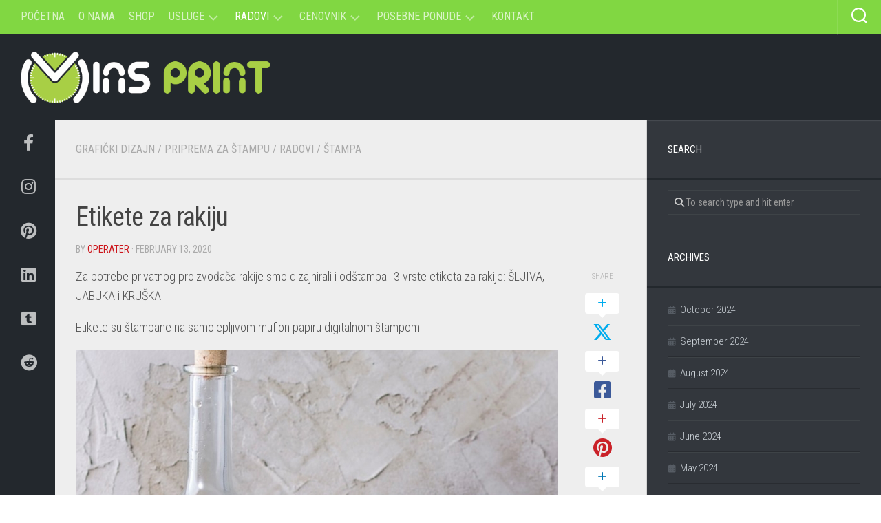

--- FILE ---
content_type: text/html; charset=UTF-8
request_url: https://brand-kutak.com/2020/02/13/etikete-za-rakiju/
body_size: 12598
content:
<!DOCTYPE html> 
<html class="no-js" lang="en-US">

<head>
	<!-- Google tag (gtag.js) -->
<script async src="https://www.googletagmanager.com/gtag/js?id=UA-151114156-1"></script>
<script>
  window.dataLayer = window.dataLayer || [];
  function gtag(){dataLayer.push(arguments);}
  gtag('js', new Date());

  gtag('config', 'UA-151114156-1');
</script>
	<meta charset="UTF-8">
	<meta name="viewport" content="width=device-width, initial-scale=1.0">
	<link rel="profile" href="https://gmpg.org/xfn/11">
		
	<title>Etikete za rakiju &#8211; MINS PRINT &#8211; kutak za brendiranje</title>
<meta name='robots' content='max-image-preview:large' />
	<style>img:is([sizes="auto" i], [sizes^="auto," i]) { contain-intrinsic-size: 3000px 1500px }</style>
	<script>document.documentElement.className = document.documentElement.className.replace("no-js","js");</script>
<script>window._wca = window._wca || [];</script>
<link rel='dns-prefetch' href='//stats.wp.com' />
<link rel='dns-prefetch' href='//fonts.googleapis.com' />
<link rel='dns-prefetch' href='//www.googletagmanager.com' />
<link rel='dns-prefetch' href='//pagead2.googlesyndication.com' />
<link rel="alternate" type="application/rss+xml" title="MINS PRINT - kutak za brendiranje &raquo; Feed" href="https://brand-kutak.com/feed/" />
<link rel="alternate" type="application/rss+xml" title="MINS PRINT - kutak za brendiranje &raquo; Comments Feed" href="https://brand-kutak.com/comments/feed/" />
<script type="text/javascript">
/* <![CDATA[ */
window._wpemojiSettings = {"baseUrl":"https:\/\/s.w.org\/images\/core\/emoji\/15.0.3\/72x72\/","ext":".png","svgUrl":"https:\/\/s.w.org\/images\/core\/emoji\/15.0.3\/svg\/","svgExt":".svg","source":{"concatemoji":"https:\/\/brand-kutak.com\/wp-includes\/js\/wp-emoji-release.min.js?ver=6.7.4"}};
/*! This file is auto-generated */
!function(i,n){var o,s,e;function c(e){try{var t={supportTests:e,timestamp:(new Date).valueOf()};sessionStorage.setItem(o,JSON.stringify(t))}catch(e){}}function p(e,t,n){e.clearRect(0,0,e.canvas.width,e.canvas.height),e.fillText(t,0,0);var t=new Uint32Array(e.getImageData(0,0,e.canvas.width,e.canvas.height).data),r=(e.clearRect(0,0,e.canvas.width,e.canvas.height),e.fillText(n,0,0),new Uint32Array(e.getImageData(0,0,e.canvas.width,e.canvas.height).data));return t.every(function(e,t){return e===r[t]})}function u(e,t,n){switch(t){case"flag":return n(e,"\ud83c\udff3\ufe0f\u200d\u26a7\ufe0f","\ud83c\udff3\ufe0f\u200b\u26a7\ufe0f")?!1:!n(e,"\ud83c\uddfa\ud83c\uddf3","\ud83c\uddfa\u200b\ud83c\uddf3")&&!n(e,"\ud83c\udff4\udb40\udc67\udb40\udc62\udb40\udc65\udb40\udc6e\udb40\udc67\udb40\udc7f","\ud83c\udff4\u200b\udb40\udc67\u200b\udb40\udc62\u200b\udb40\udc65\u200b\udb40\udc6e\u200b\udb40\udc67\u200b\udb40\udc7f");case"emoji":return!n(e,"\ud83d\udc26\u200d\u2b1b","\ud83d\udc26\u200b\u2b1b")}return!1}function f(e,t,n){var r="undefined"!=typeof WorkerGlobalScope&&self instanceof WorkerGlobalScope?new OffscreenCanvas(300,150):i.createElement("canvas"),a=r.getContext("2d",{willReadFrequently:!0}),o=(a.textBaseline="top",a.font="600 32px Arial",{});return e.forEach(function(e){o[e]=t(a,e,n)}),o}function t(e){var t=i.createElement("script");t.src=e,t.defer=!0,i.head.appendChild(t)}"undefined"!=typeof Promise&&(o="wpEmojiSettingsSupports",s=["flag","emoji"],n.supports={everything:!0,everythingExceptFlag:!0},e=new Promise(function(e){i.addEventListener("DOMContentLoaded",e,{once:!0})}),new Promise(function(t){var n=function(){try{var e=JSON.parse(sessionStorage.getItem(o));if("object"==typeof e&&"number"==typeof e.timestamp&&(new Date).valueOf()<e.timestamp+604800&&"object"==typeof e.supportTests)return e.supportTests}catch(e){}return null}();if(!n){if("undefined"!=typeof Worker&&"undefined"!=typeof OffscreenCanvas&&"undefined"!=typeof URL&&URL.createObjectURL&&"undefined"!=typeof Blob)try{var e="postMessage("+f.toString()+"("+[JSON.stringify(s),u.toString(),p.toString()].join(",")+"));",r=new Blob([e],{type:"text/javascript"}),a=new Worker(URL.createObjectURL(r),{name:"wpTestEmojiSupports"});return void(a.onmessage=function(e){c(n=e.data),a.terminate(),t(n)})}catch(e){}c(n=f(s,u,p))}t(n)}).then(function(e){for(var t in e)n.supports[t]=e[t],n.supports.everything=n.supports.everything&&n.supports[t],"flag"!==t&&(n.supports.everythingExceptFlag=n.supports.everythingExceptFlag&&n.supports[t]);n.supports.everythingExceptFlag=n.supports.everythingExceptFlag&&!n.supports.flag,n.DOMReady=!1,n.readyCallback=function(){n.DOMReady=!0}}).then(function(){return e}).then(function(){var e;n.supports.everything||(n.readyCallback(),(e=n.source||{}).concatemoji?t(e.concatemoji):e.wpemoji&&e.twemoji&&(t(e.twemoji),t(e.wpemoji)))}))}((window,document),window._wpemojiSettings);
/* ]]> */
</script>
<style id='wp-emoji-styles-inline-css' type='text/css'>

	img.wp-smiley, img.emoji {
		display: inline !important;
		border: none !important;
		box-shadow: none !important;
		height: 1em !important;
		width: 1em !important;
		margin: 0 0.07em !important;
		vertical-align: -0.1em !important;
		background: none !important;
		padding: 0 !important;
	}
</style>
<link rel='stylesheet' id='wp-block-library-css' href='https://brand-kutak.com/wp-includes/css/dist/block-library/style.min.css?ver=6.7.4' type='text/css' media='all' />
<link rel='stylesheet' id='wpda_form_gutenberg_css-css' href='https://brand-kutak.com/wp-content/plugins/contact-forms-builder/wpdevart-inc/gutenberg/style.css?ver=6.7.4' type='text/css' media='all' />
<link rel='stylesheet' id='mediaelement-css' href='https://brand-kutak.com/wp-includes/js/mediaelement/mediaelementplayer-legacy.min.css?ver=4.2.17' type='text/css' media='all' />
<link rel='stylesheet' id='wp-mediaelement-css' href='https://brand-kutak.com/wp-includes/js/mediaelement/wp-mediaelement.min.css?ver=6.7.4' type='text/css' media='all' />
<style id='jetpack-sharing-buttons-style-inline-css' type='text/css'>
.jetpack-sharing-buttons__services-list{display:flex;flex-direction:row;flex-wrap:wrap;gap:0;list-style-type:none;margin:5px;padding:0}.jetpack-sharing-buttons__services-list.has-small-icon-size{font-size:12px}.jetpack-sharing-buttons__services-list.has-normal-icon-size{font-size:16px}.jetpack-sharing-buttons__services-list.has-large-icon-size{font-size:24px}.jetpack-sharing-buttons__services-list.has-huge-icon-size{font-size:36px}@media print{.jetpack-sharing-buttons__services-list{display:none!important}}.editor-styles-wrapper .wp-block-jetpack-sharing-buttons{gap:0;padding-inline-start:0}ul.jetpack-sharing-buttons__services-list.has-background{padding:1.25em 2.375em}
</style>
<style id='classic-theme-styles-inline-css' type='text/css'>
/*! This file is auto-generated */
.wp-block-button__link{color:#fff;background-color:#32373c;border-radius:9999px;box-shadow:none;text-decoration:none;padding:calc(.667em + 2px) calc(1.333em + 2px);font-size:1.125em}.wp-block-file__button{background:#32373c;color:#fff;text-decoration:none}
</style>
<style id='global-styles-inline-css' type='text/css'>
:root{--wp--preset--aspect-ratio--square: 1;--wp--preset--aspect-ratio--4-3: 4/3;--wp--preset--aspect-ratio--3-4: 3/4;--wp--preset--aspect-ratio--3-2: 3/2;--wp--preset--aspect-ratio--2-3: 2/3;--wp--preset--aspect-ratio--16-9: 16/9;--wp--preset--aspect-ratio--9-16: 9/16;--wp--preset--color--black: #000000;--wp--preset--color--cyan-bluish-gray: #abb8c3;--wp--preset--color--white: #ffffff;--wp--preset--color--pale-pink: #f78da7;--wp--preset--color--vivid-red: #cf2e2e;--wp--preset--color--luminous-vivid-orange: #ff6900;--wp--preset--color--luminous-vivid-amber: #fcb900;--wp--preset--color--light-green-cyan: #7bdcb5;--wp--preset--color--vivid-green-cyan: #00d084;--wp--preset--color--pale-cyan-blue: #8ed1fc;--wp--preset--color--vivid-cyan-blue: #0693e3;--wp--preset--color--vivid-purple: #9b51e0;--wp--preset--gradient--vivid-cyan-blue-to-vivid-purple: linear-gradient(135deg,rgba(6,147,227,1) 0%,rgb(155,81,224) 100%);--wp--preset--gradient--light-green-cyan-to-vivid-green-cyan: linear-gradient(135deg,rgb(122,220,180) 0%,rgb(0,208,130) 100%);--wp--preset--gradient--luminous-vivid-amber-to-luminous-vivid-orange: linear-gradient(135deg,rgba(252,185,0,1) 0%,rgba(255,105,0,1) 100%);--wp--preset--gradient--luminous-vivid-orange-to-vivid-red: linear-gradient(135deg,rgba(255,105,0,1) 0%,rgb(207,46,46) 100%);--wp--preset--gradient--very-light-gray-to-cyan-bluish-gray: linear-gradient(135deg,rgb(238,238,238) 0%,rgb(169,184,195) 100%);--wp--preset--gradient--cool-to-warm-spectrum: linear-gradient(135deg,rgb(74,234,220) 0%,rgb(151,120,209) 20%,rgb(207,42,186) 40%,rgb(238,44,130) 60%,rgb(251,105,98) 80%,rgb(254,248,76) 100%);--wp--preset--gradient--blush-light-purple: linear-gradient(135deg,rgb(255,206,236) 0%,rgb(152,150,240) 100%);--wp--preset--gradient--blush-bordeaux: linear-gradient(135deg,rgb(254,205,165) 0%,rgb(254,45,45) 50%,rgb(107,0,62) 100%);--wp--preset--gradient--luminous-dusk: linear-gradient(135deg,rgb(255,203,112) 0%,rgb(199,81,192) 50%,rgb(65,88,208) 100%);--wp--preset--gradient--pale-ocean: linear-gradient(135deg,rgb(255,245,203) 0%,rgb(182,227,212) 50%,rgb(51,167,181) 100%);--wp--preset--gradient--electric-grass: linear-gradient(135deg,rgb(202,248,128) 0%,rgb(113,206,126) 100%);--wp--preset--gradient--midnight: linear-gradient(135deg,rgb(2,3,129) 0%,rgb(40,116,252) 100%);--wp--preset--font-size--small: 13px;--wp--preset--font-size--medium: 20px;--wp--preset--font-size--large: 36px;--wp--preset--font-size--x-large: 42px;--wp--preset--font-family--inter: "Inter", sans-serif;--wp--preset--font-family--cardo: Cardo;--wp--preset--spacing--20: 0.44rem;--wp--preset--spacing--30: 0.67rem;--wp--preset--spacing--40: 1rem;--wp--preset--spacing--50: 1.5rem;--wp--preset--spacing--60: 2.25rem;--wp--preset--spacing--70: 3.38rem;--wp--preset--spacing--80: 5.06rem;--wp--preset--shadow--natural: 6px 6px 9px rgba(0, 0, 0, 0.2);--wp--preset--shadow--deep: 12px 12px 50px rgba(0, 0, 0, 0.4);--wp--preset--shadow--sharp: 6px 6px 0px rgba(0, 0, 0, 0.2);--wp--preset--shadow--outlined: 6px 6px 0px -3px rgba(255, 255, 255, 1), 6px 6px rgba(0, 0, 0, 1);--wp--preset--shadow--crisp: 6px 6px 0px rgba(0, 0, 0, 1);}:where(.is-layout-flex){gap: 0.5em;}:where(.is-layout-grid){gap: 0.5em;}body .is-layout-flex{display: flex;}.is-layout-flex{flex-wrap: wrap;align-items: center;}.is-layout-flex > :is(*, div){margin: 0;}body .is-layout-grid{display: grid;}.is-layout-grid > :is(*, div){margin: 0;}:where(.wp-block-columns.is-layout-flex){gap: 2em;}:where(.wp-block-columns.is-layout-grid){gap: 2em;}:where(.wp-block-post-template.is-layout-flex){gap: 1.25em;}:where(.wp-block-post-template.is-layout-grid){gap: 1.25em;}.has-black-color{color: var(--wp--preset--color--black) !important;}.has-cyan-bluish-gray-color{color: var(--wp--preset--color--cyan-bluish-gray) !important;}.has-white-color{color: var(--wp--preset--color--white) !important;}.has-pale-pink-color{color: var(--wp--preset--color--pale-pink) !important;}.has-vivid-red-color{color: var(--wp--preset--color--vivid-red) !important;}.has-luminous-vivid-orange-color{color: var(--wp--preset--color--luminous-vivid-orange) !important;}.has-luminous-vivid-amber-color{color: var(--wp--preset--color--luminous-vivid-amber) !important;}.has-light-green-cyan-color{color: var(--wp--preset--color--light-green-cyan) !important;}.has-vivid-green-cyan-color{color: var(--wp--preset--color--vivid-green-cyan) !important;}.has-pale-cyan-blue-color{color: var(--wp--preset--color--pale-cyan-blue) !important;}.has-vivid-cyan-blue-color{color: var(--wp--preset--color--vivid-cyan-blue) !important;}.has-vivid-purple-color{color: var(--wp--preset--color--vivid-purple) !important;}.has-black-background-color{background-color: var(--wp--preset--color--black) !important;}.has-cyan-bluish-gray-background-color{background-color: var(--wp--preset--color--cyan-bluish-gray) !important;}.has-white-background-color{background-color: var(--wp--preset--color--white) !important;}.has-pale-pink-background-color{background-color: var(--wp--preset--color--pale-pink) !important;}.has-vivid-red-background-color{background-color: var(--wp--preset--color--vivid-red) !important;}.has-luminous-vivid-orange-background-color{background-color: var(--wp--preset--color--luminous-vivid-orange) !important;}.has-luminous-vivid-amber-background-color{background-color: var(--wp--preset--color--luminous-vivid-amber) !important;}.has-light-green-cyan-background-color{background-color: var(--wp--preset--color--light-green-cyan) !important;}.has-vivid-green-cyan-background-color{background-color: var(--wp--preset--color--vivid-green-cyan) !important;}.has-pale-cyan-blue-background-color{background-color: var(--wp--preset--color--pale-cyan-blue) !important;}.has-vivid-cyan-blue-background-color{background-color: var(--wp--preset--color--vivid-cyan-blue) !important;}.has-vivid-purple-background-color{background-color: var(--wp--preset--color--vivid-purple) !important;}.has-black-border-color{border-color: var(--wp--preset--color--black) !important;}.has-cyan-bluish-gray-border-color{border-color: var(--wp--preset--color--cyan-bluish-gray) !important;}.has-white-border-color{border-color: var(--wp--preset--color--white) !important;}.has-pale-pink-border-color{border-color: var(--wp--preset--color--pale-pink) !important;}.has-vivid-red-border-color{border-color: var(--wp--preset--color--vivid-red) !important;}.has-luminous-vivid-orange-border-color{border-color: var(--wp--preset--color--luminous-vivid-orange) !important;}.has-luminous-vivid-amber-border-color{border-color: var(--wp--preset--color--luminous-vivid-amber) !important;}.has-light-green-cyan-border-color{border-color: var(--wp--preset--color--light-green-cyan) !important;}.has-vivid-green-cyan-border-color{border-color: var(--wp--preset--color--vivid-green-cyan) !important;}.has-pale-cyan-blue-border-color{border-color: var(--wp--preset--color--pale-cyan-blue) !important;}.has-vivid-cyan-blue-border-color{border-color: var(--wp--preset--color--vivid-cyan-blue) !important;}.has-vivid-purple-border-color{border-color: var(--wp--preset--color--vivid-purple) !important;}.has-vivid-cyan-blue-to-vivid-purple-gradient-background{background: var(--wp--preset--gradient--vivid-cyan-blue-to-vivid-purple) !important;}.has-light-green-cyan-to-vivid-green-cyan-gradient-background{background: var(--wp--preset--gradient--light-green-cyan-to-vivid-green-cyan) !important;}.has-luminous-vivid-amber-to-luminous-vivid-orange-gradient-background{background: var(--wp--preset--gradient--luminous-vivid-amber-to-luminous-vivid-orange) !important;}.has-luminous-vivid-orange-to-vivid-red-gradient-background{background: var(--wp--preset--gradient--luminous-vivid-orange-to-vivid-red) !important;}.has-very-light-gray-to-cyan-bluish-gray-gradient-background{background: var(--wp--preset--gradient--very-light-gray-to-cyan-bluish-gray) !important;}.has-cool-to-warm-spectrum-gradient-background{background: var(--wp--preset--gradient--cool-to-warm-spectrum) !important;}.has-blush-light-purple-gradient-background{background: var(--wp--preset--gradient--blush-light-purple) !important;}.has-blush-bordeaux-gradient-background{background: var(--wp--preset--gradient--blush-bordeaux) !important;}.has-luminous-dusk-gradient-background{background: var(--wp--preset--gradient--luminous-dusk) !important;}.has-pale-ocean-gradient-background{background: var(--wp--preset--gradient--pale-ocean) !important;}.has-electric-grass-gradient-background{background: var(--wp--preset--gradient--electric-grass) !important;}.has-midnight-gradient-background{background: var(--wp--preset--gradient--midnight) !important;}.has-small-font-size{font-size: var(--wp--preset--font-size--small) !important;}.has-medium-font-size{font-size: var(--wp--preset--font-size--medium) !important;}.has-large-font-size{font-size: var(--wp--preset--font-size--large) !important;}.has-x-large-font-size{font-size: var(--wp--preset--font-size--x-large) !important;}
:where(.wp-block-post-template.is-layout-flex){gap: 1.25em;}:where(.wp-block-post-template.is-layout-grid){gap: 1.25em;}
:where(.wp-block-columns.is-layout-flex){gap: 2em;}:where(.wp-block-columns.is-layout-grid){gap: 2em;}
:root :where(.wp-block-pullquote){font-size: 1.5em;line-height: 1.6;}
</style>
<link rel='stylesheet' id='twenty20-css' href='https://brand-kutak.com/wp-content/plugins/twenty20/assets/css/twenty20.css?ver=1.7.5' type='text/css' media='all' />
<link rel='stylesheet' id='woocommerce-layout-css' href='https://brand-kutak.com/wp-content/plugins/woocommerce/assets/css/woocommerce-layout.css?ver=9.5.3' type='text/css' media='all' />
<style id='woocommerce-layout-inline-css' type='text/css'>

	.infinite-scroll .woocommerce-pagination {
		display: none;
	}
</style>
<link rel='stylesheet' id='woocommerce-smallscreen-css' href='https://brand-kutak.com/wp-content/plugins/woocommerce/assets/css/woocommerce-smallscreen.css?ver=9.5.3' type='text/css' media='only screen and (max-width: 768px)' />
<link rel='stylesheet' id='woocommerce-general-css' href='https://brand-kutak.com/wp-content/plugins/woocommerce/assets/css/woocommerce.css?ver=9.5.3' type='text/css' media='all' />
<style id='woocommerce-inline-inline-css' type='text/css'>
.woocommerce form .form-row .required { visibility: visible; }
</style>
<link rel='stylesheet' id='typecore-style-css' href='https://brand-kutak.com/wp-content/themes/typecore/style.css?ver=6.7.4' type='text/css' media='all' />
<style id='typecore-style-inline-css' type='text/css'>
body { font-family: "Roboto Condensed", Arial, sans-serif; }

::selection { background-color: #cc161c; }
::-moz-selection { background-color: #cc161c; }

a,
.themeform label .required,
#flexslider-featured .flex-direction-nav .flex-next:hover,
#flexslider-featured .flex-direction-nav .flex-prev:hover,
.post-hover:hover .post-title a,
.post-title a:hover,
.post-nav li a:hover i,
.post-nav li a:hover span,
.sidebar .post-nav li a:hover i,
.sidebar .post-nav li a:hover span,
.content .post-nav li a:hover i,
.content .post-nav li a:hover span,
.widget_rss ul li a,
.widget_calendar a,
.alx-tab .tab-item-category a,
.alx-posts .post-item-category a,
.alx-tab li:hover .tab-item-title a,
.alx-tab li:hover .tab-item-comment a,
.alx-posts li:hover .post-item-title a,
.dark .widget a:hover,
.dark .widget_rss ul li a,
.dark .widget_calendar a,
.dark .alx-tab .tab-item-category a,
.dark .alx-posts .post-item-category a,
.dark .alx-tab li:hover .tab-item-title a,
.dark .alx-tab li:hover .tab-item-comment a,
.dark .alx-posts li:hover .post-item-title a,
.comment-tabs li.active a,
.comment-awaiting-moderation,
.child-menu a:hover,
.child-menu .current_page_item > a,
.wp-pagenavi a { color: #cc161c; }

.themeform input[type="button"],
.themeform input[type="reset"],
.themeform input[type="submit"],
.themeform button[type="button"],
.themeform button[type="reset"],
.themeform button[type="submit"],
.s1 .sidebar-top,
.s1 .sidebar-toggle,
.s2 .sidebar-top,
.s2 .sidebar-toggle,
#flexslider-featured .flex-control-nav li a.flex-active,
.post-tags a:hover,
.author-bio .bio-avatar:after,
.jp-play-bar, 
.jp-volume-bar-value,
.widget_calendar caption,
.dark .widget_calendar caption,
.commentlist li.bypostauthor > .comment-body:after,
.commentlist li.comment-author-admin > .comment-body:after { background-color: #cc161c; }

.s3 .social-links li a:hover,
.post-format .format-container,
.dark .alx-tabs-nav li.active a { border-color: #cc161c; }

.alx-tabs-nav li.active a,
.comment-tabs li.active a,
.wp-pagenavi a:hover,
.wp-pagenavi a:active,
.wp-pagenavi span.current { border-bottom-color: #cc161c!important; }

.s1 .alx-tabs-nav li.active a { border-top-color: #cc161c!important; }
				

#wrap-nav-topbar .search-expand,
#wrap-nav-topbar { background-color: #81d742; }
#wrap-nav-topbar .nav-menu:not(.mobile) .menu ul { background: #81d742; }
#wrap-nav-topbar .nav-menu:not(.mobile) .menu ul:after { border-bottom-color: #81d742; }
#wrap-nav-topbar .nav-menu:not(.mobile) .menu ul ul:after { border-right-color: #81d742;	}		
				
#footer-bottom { background-color: #81d742; }
.site-title a img { max-height: 75px; }
.site-title a, .site-description { color: #blank; }

</style>
<link rel='stylesheet' id='typecore-responsive-css' href='https://brand-kutak.com/wp-content/themes/typecore/responsive.css?ver=6.7.4' type='text/css' media='all' />
<link rel='stylesheet' id='typecore-font-awesome-css' href='https://brand-kutak.com/wp-content/themes/typecore/fonts/all.min.css?ver=6.7.4' type='text/css' media='all' />
<link rel='stylesheet' id='roboto-condensed-css' href='//fonts.googleapis.com/css?family=Roboto+Condensed%3A400%2C300italic%2C300%2C400italic%2C700&#038;subset=latin%2Clatin-ext&#038;ver=6.7.4' type='text/css' media='all' />
<script type="text/javascript" src="https://brand-kutak.com/wp-includes/js/jquery/jquery.min.js?ver=3.7.1" id="jquery-core-js"></script>
<script type="text/javascript" src="https://brand-kutak.com/wp-includes/js/jquery/jquery-migrate.min.js?ver=3.4.1" id="jquery-migrate-js"></script>
<script type="text/javascript" src="https://brand-kutak.com/wp-content/plugins/woocommerce/assets/js/jquery-blockui/jquery.blockUI.min.js?ver=2.7.0-wc.9.5.3" id="jquery-blockui-js" defer="defer" data-wp-strategy="defer"></script>
<script type="text/javascript" id="wc-add-to-cart-js-extra">
/* <![CDATA[ */
var wc_add_to_cart_params = {"ajax_url":"\/wp-admin\/admin-ajax.php","wc_ajax_url":"\/?wc-ajax=%%endpoint%%","i18n_view_cart":"View cart","cart_url":"https:\/\/brand-kutak.com\/cart\/","is_cart":"","cart_redirect_after_add":"no"};
/* ]]> */
</script>
<script type="text/javascript" src="https://brand-kutak.com/wp-content/plugins/woocommerce/assets/js/frontend/add-to-cart.min.js?ver=9.5.3" id="wc-add-to-cart-js" defer="defer" data-wp-strategy="defer"></script>
<script type="text/javascript" src="https://brand-kutak.com/wp-content/plugins/woocommerce/assets/js/js-cookie/js.cookie.min.js?ver=2.1.4-wc.9.5.3" id="js-cookie-js" defer="defer" data-wp-strategy="defer"></script>
<script type="text/javascript" id="woocommerce-js-extra">
/* <![CDATA[ */
var woocommerce_params = {"ajax_url":"\/wp-admin\/admin-ajax.php","wc_ajax_url":"\/?wc-ajax=%%endpoint%%"};
/* ]]> */
</script>
<script type="text/javascript" src="https://brand-kutak.com/wp-content/plugins/woocommerce/assets/js/frontend/woocommerce.min.js?ver=9.5.3" id="woocommerce-js" defer="defer" data-wp-strategy="defer"></script>
<script type="text/javascript" src="https://brand-kutak.com/wp-content/themes/typecore/js/jquery.flexslider.min.js?ver=6.7.4" id="typecore-flexslider-js"></script>
<script type="text/javascript" src="https://stats.wp.com/s-202605.js" id="woocommerce-analytics-js" defer="defer" data-wp-strategy="defer"></script>
<link rel="https://api.w.org/" href="https://brand-kutak.com/wp-json/" /><link rel="alternate" title="JSON" type="application/json" href="https://brand-kutak.com/wp-json/wp/v2/posts/556" /><link rel="EditURI" type="application/rsd+xml" title="RSD" href="https://brand-kutak.com/xmlrpc.php?rsd" />
<meta name="generator" content="WordPress 6.7.4" />
<meta name="generator" content="WooCommerce 9.5.3" />
<link rel="canonical" href="https://brand-kutak.com/2020/02/13/etikete-za-rakiju/" />
<link rel='shortlink' href='https://brand-kutak.com/?p=556' />
<link rel="alternate" title="oEmbed (JSON)" type="application/json+oembed" href="https://brand-kutak.com/wp-json/oembed/1.0/embed?url=https%3A%2F%2Fbrand-kutak.com%2F2020%2F02%2F13%2Fetikete-za-rakiju%2F" />
<link rel="alternate" title="oEmbed (XML)" type="text/xml+oembed" href="https://brand-kutak.com/wp-json/oembed/1.0/embed?url=https%3A%2F%2Fbrand-kutak.com%2F2020%2F02%2F13%2Fetikete-za-rakiju%2F&#038;format=xml" />
<meta name="generator" content="Site Kit by Google 1.144.0" />	<style>img#wpstats{display:none}</style>
		<meta name="pinterest-rich-pin" content="false" />	<noscript><style>.woocommerce-product-gallery{ opacity: 1 !important; }</style></noscript>
	
<!-- Google AdSense meta tags added by Site Kit -->
<meta name="google-adsense-platform-account" content="ca-host-pub-2644536267352236">
<meta name="google-adsense-platform-domain" content="sitekit.withgoogle.com">
<!-- End Google AdSense meta tags added by Site Kit -->

<!-- Google AdSense snippet added by Site Kit -->
<script type="text/javascript" async="async" src="https://pagead2.googlesyndication.com/pagead/js/adsbygoogle.js?client=ca-pub-8708320484913376&amp;host=ca-host-pub-2644536267352236" crossorigin="anonymous"></script>

<!-- End Google AdSense snippet added by Site Kit -->
<style class='wp-fonts-local' type='text/css'>
@font-face{font-family:Inter;font-style:normal;font-weight:300 900;font-display:fallback;src:url('https://brand-kutak.com/wp-content/plugins/woocommerce/assets/fonts/Inter-VariableFont_slnt,wght.woff2') format('woff2');font-stretch:normal;}
@font-face{font-family:Cardo;font-style:normal;font-weight:400;font-display:fallback;src:url('https://brand-kutak.com/wp-content/plugins/woocommerce/assets/fonts/cardo_normal_400.woff2') format('woff2');}
</style>
<style type="text/css">.wpgs-for .slick-arrow::before,.wpgs-nav .slick-prev::before, .wpgs-nav .slick-next::before{color:#000;}.fancybox-bg{background-color:rgba(10,0,0,0.75);}.fancybox-caption,.fancybox-infobar{color:#fff;}.wpgs-nav .slick-slide{border-color:transparent}.wpgs-nav .slick-current{border-color:#000}.wpgs-video-wrapper{min-height:500px;}</style><link rel="icon" href="https://brand-kutak.com/wp-content/uploads/2021/08/MINS-PRINT-icon-150x150.png" sizes="32x32" />
<link rel="icon" href="https://brand-kutak.com/wp-content/uploads/2021/08/MINS-PRINT-icon-320x320.png" sizes="192x192" />
<link rel="apple-touch-icon" href="https://brand-kutak.com/wp-content/uploads/2021/08/MINS-PRINT-icon-320x320.png" />
<meta name="msapplication-TileImage" content="https://brand-kutak.com/wp-content/uploads/2021/08/MINS-PRINT-icon-320x320.png" />
<style id="kirki-inline-styles"></style></head>

<body class="post-template-default single single-post postid-556 single-format-standard wp-custom-logo theme-typecore woocommerce-no-js col-2cl full-width center topbar-enabled mobile-menu">


<a class="skip-link screen-reader-text" href="#page">Skip to content</a>

<div id="wrapper">

	<header id="header" class="group">
		
					<div id="wrap-nav-mobile" class="wrap-nav">
						<nav id="nav-mobile-nav" class="main-navigation nav-menu">
			<button class="menu-toggle" aria-controls="primary-menu" aria-expanded="false">
				<span class="screen-reader-text">Expand Menu</span><div class="menu-toggle-icon"><span></span><span></span><span></span></div>			</button>
			<div class="menu-glavni-meni-container"><ul id="nav-mobile" class="menu"><li id="menu-item-1524" class="menu-item menu-item-type-custom menu-item-object-custom menu-item-home menu-item-1524"><span class="menu-item-wrapper"><a href="https://brand-kutak.com/">Početna</a></span></li>
<li id="menu-item-16" class="menu-item menu-item-type-post_type menu-item-object-page menu-item-16"><span class="menu-item-wrapper"><a href="https://brand-kutak.com/o-nama/">O nama</a></span></li>
<li id="menu-item-2141" class="menu-item menu-item-type-post_type menu-item-object-page menu-item-2141"><span class="menu-item-wrapper"><a href="https://brand-kutak.com/shop/">Shop</a></span></li>
<li id="menu-item-74" class="menu-item menu-item-type-post_type menu-item-object-page menu-item-has-children menu-item-74"><span class="menu-item-wrapper has-arrow"><a href="https://brand-kutak.com/usluge/">Usluge</a><button onClick="alxMediaMenu.toggleItem(this)"><span class="screen-reader-text">Toggle Child Menu</span><svg class="svg-icon" aria-hidden="true" role="img" focusable="false" xmlns="http://www.w3.org/2000/svg" width="14" height="8" viewBox="0 0 20 12"><polygon fill="" fill-rule="evenodd" points="1319.899 365.778 1327.678 358 1329.799 360.121 1319.899 370.021 1310 360.121 1312.121 358" transform="translate(-1310 -358)"></polygon></svg></button></span>
<ul class="sub-menu">
	<li id="menu-item-131" class="menu-item menu-item-type-post_type menu-item-object-page menu-item-131"><span class="menu-item-wrapper"><a href="https://brand-kutak.com/graficki-dizajn/">Grafički dizajn</a></span></li>
	<li id="menu-item-218" class="menu-item menu-item-type-post_type menu-item-object-page menu-item-218"><span class="menu-item-wrapper"><a href="https://brand-kutak.com/priprema-za-stampu/">Priprema za štampu</a></span></li>
	<li id="menu-item-237" class="menu-item menu-item-type-post_type menu-item-object-page menu-item-237"><span class="menu-item-wrapper"><a href="https://brand-kutak.com/stampa/">Štampa</a></span></li>
	<li id="menu-item-246" class="menu-item menu-item-type-post_type menu-item-object-page menu-item-246"><span class="menu-item-wrapper"><a href="https://brand-kutak.com/web-dizajn/">Web dizajn</a></span></li>
	<li id="menu-item-261" class="menu-item menu-item-type-post_type menu-item-object-page menu-item-261"><span class="menu-item-wrapper"><a href="https://brand-kutak.com/brendiranje/">Brendiranje</a></span></li>
	<li id="menu-item-354" class="menu-item menu-item-type-post_type menu-item-object-page menu-item-354"><span class="menu-item-wrapper"><a href="https://brand-kutak.com/montaza-i-dorada/">Montaža i dorada</a></span></li>
</ul>
</li>
<li id="menu-item-62" class="menu-item menu-item-type-taxonomy menu-item-object-category current-post-ancestor current-menu-parent current-post-parent menu-item-has-children menu-item-62"><span class="menu-item-wrapper has-arrow"><a href="https://brand-kutak.com/category/radovi/"><span class="screen-reader-text">Current Page Parent </span>Radovi</a><button onClick="alxMediaMenu.toggleItem(this)"><span class="screen-reader-text">Toggle Child Menu</span><svg class="svg-icon" aria-hidden="true" role="img" focusable="false" xmlns="http://www.w3.org/2000/svg" width="14" height="8" viewBox="0 0 20 12"><polygon fill="" fill-rule="evenodd" points="1319.899 365.778 1327.678 358 1329.799 360.121 1319.899 370.021 1310 360.121 1312.121 358" transform="translate(-1310 -358)"></polygon></svg></button></span>
<ul class="sub-menu">
	<li id="menu-item-64" class="menu-item menu-item-type-taxonomy menu-item-object-category current-post-ancestor current-menu-parent current-post-parent menu-item-64"><span class="menu-item-wrapper"><a href="https://brand-kutak.com/category/radovi/graficki-dizajn/"><span class="screen-reader-text">Current Page Parent </span>Grafički dizajn</a></span></li>
	<li id="menu-item-68" class="menu-item menu-item-type-taxonomy menu-item-object-category menu-item-68"><span class="menu-item-wrapper"><a href="https://brand-kutak.com/category/radovi/web-dizajn/">Web dizajn</a></span></li>
	<li id="menu-item-66" class="menu-item menu-item-type-taxonomy menu-item-object-category current-post-ancestor current-menu-parent current-post-parent menu-item-66"><span class="menu-item-wrapper"><a href="https://brand-kutak.com/category/radovi/priprema-za-stampu/"><span class="screen-reader-text">Current Page Parent </span>Priprema za štampu</a></span></li>
	<li id="menu-item-67" class="menu-item menu-item-type-taxonomy menu-item-object-category current-post-ancestor current-menu-parent current-post-parent menu-item-67"><span class="menu-item-wrapper"><a href="https://brand-kutak.com/category/radovi/stampa/"><span class="screen-reader-text">Current Page Parent </span>Štampa</a></span></li>
	<li id="menu-item-63" class="menu-item menu-item-type-taxonomy menu-item-object-category menu-item-63"><span class="menu-item-wrapper"><a href="https://brand-kutak.com/category/radovi/brendiranje/">Brendiranje</a></span></li>
	<li id="menu-item-65" class="menu-item menu-item-type-taxonomy menu-item-object-category menu-item-65"><span class="menu-item-wrapper"><a href="https://brand-kutak.com/category/radovi/montaza-i-dorada/">Montaža i dorada</a></span></li>
</ul>
</li>
<li id="menu-item-373" class="menu-item menu-item-type-post_type menu-item-object-page menu-item-has-children menu-item-373"><span class="menu-item-wrapper has-arrow"><a href="https://brand-kutak.com/cenovnik/">Cenovnik</a><button onClick="alxMediaMenu.toggleItem(this)"><span class="screen-reader-text">Toggle Child Menu</span><svg class="svg-icon" aria-hidden="true" role="img" focusable="false" xmlns="http://www.w3.org/2000/svg" width="14" height="8" viewBox="0 0 20 12"><polygon fill="" fill-rule="evenodd" points="1319.899 365.778 1327.678 358 1329.799 360.121 1319.899 370.021 1310 360.121 1312.121 358" transform="translate(-1310 -358)"></polygon></svg></button></span>
<ul class="sub-menu">
	<li id="menu-item-385" class="menu-item menu-item-type-post_type menu-item-object-page menu-item-385"><span class="menu-item-wrapper"><a href="https://brand-kutak.com/cenovnik-grafickog-dizajna-i-pripreme-za-stampu/">Grafički dizajn i priprema</a></span></li>
	<li id="menu-item-415" class="menu-item menu-item-type-post_type menu-item-object-page menu-item-415"><span class="menu-item-wrapper"><a href="https://brand-kutak.com/?page_id=414">Cenovnik štampe</a></span></li>
	<li id="menu-item-488" class="menu-item menu-item-type-post_type menu-item-object-page menu-item-488"><span class="menu-item-wrapper"><a href="https://brand-kutak.com/cenovnik-web-dizajn/">Cenovnik web dizajn</a></span></li>
	<li id="menu-item-531" class="menu-item menu-item-type-post_type menu-item-object-page menu-item-531"><span class="menu-item-wrapper"><a href="https://brand-kutak.com/cenovnik-montaze-i-dorade/">Cenovnik montaže i dorade</a></span></li>
</ul>
</li>
<li id="menu-item-232" class="menu-item menu-item-type-taxonomy menu-item-object-category menu-item-has-children menu-item-232"><span class="menu-item-wrapper has-arrow"><a href="https://brand-kutak.com/category/posebne-ponude/">Posebne ponude</a><button onClick="alxMediaMenu.toggleItem(this)"><span class="screen-reader-text">Toggle Child Menu</span><svg class="svg-icon" aria-hidden="true" role="img" focusable="false" xmlns="http://www.w3.org/2000/svg" width="14" height="8" viewBox="0 0 20 12"><polygon fill="" fill-rule="evenodd" points="1319.899 365.778 1327.678 358 1329.799 360.121 1319.899 370.021 1310 360.121 1312.121 358" transform="translate(-1310 -358)"></polygon></svg></button></span>
<ul class="sub-menu">
	<li id="menu-item-833" class="menu-item menu-item-type-post_type menu-item-object-post menu-item-833"><span class="menu-item-wrapper"><a href="https://brand-kutak.com/2021/09/09/brendiranje-vozila/">Brendiranje vozila</a></span></li>
	<li id="menu-item-832" class="menu-item menu-item-type-post_type menu-item-object-post menu-item-832"><span class="menu-item-wrapper"><a href="https://brand-kutak.com/2020/09/03/brendiranje-lokala-i-poslovnih-objekata/">Brendiranje lokala i poslovnih objekata</a></span></li>
	<li id="menu-item-831" class="menu-item menu-item-type-post_type menu-item-object-post menu-item-has-children menu-item-831"><span class="menu-item-wrapper has-arrow"><a href="https://brand-kutak.com/2020/09/03/tapete/">Tapete</a><button onClick="alxMediaMenu.toggleItem(this)"><span class="screen-reader-text">Toggle Child Menu</span><svg class="svg-icon" aria-hidden="true" role="img" focusable="false" xmlns="http://www.w3.org/2000/svg" width="14" height="8" viewBox="0 0 20 12"><polygon fill="" fill-rule="evenodd" points="1319.899 365.778 1327.678 358 1329.799 360.121 1319.899 370.021 1310 360.121 1312.121 358" transform="translate(-1310 -358)"></polygon></svg></button></span>
	<ul class="sub-menu">
		<li id="menu-item-837" class="menu-item menu-item-type-post_type menu-item-object-page menu-item-837"><span class="menu-item-wrapper"><a href="https://brand-kutak.com/klasicne-tapete/">Klasične tapete</a></span></li>
		<li id="menu-item-835" class="menu-item menu-item-type-post_type menu-item-object-page menu-item-835"><span class="menu-item-wrapper"><a href="https://brand-kutak.com/3d-tapete/">3D tapete</a></span></li>
		<li id="menu-item-887" class="menu-item menu-item-type-post_type menu-item-object-page menu-item-887"><span class="menu-item-wrapper"><a href="https://brand-kutak.com/priroda/">Priroda</a></span></li>
		<li id="menu-item-997" class="menu-item menu-item-type-post_type menu-item-object-page menu-item-997"><span class="menu-item-wrapper"><a href="https://brand-kutak.com/geometrijski-motivi/">Geometrijski motivi</a></span></li>
		<li id="menu-item-836" class="menu-item menu-item-type-post_type menu-item-object-page menu-item-has-children menu-item-836"><span class="menu-item-wrapper has-arrow"><a href="https://brand-kutak.com/super-heroji/">Super heroji</a><button onClick="alxMediaMenu.toggleItem(this)"><span class="screen-reader-text">Toggle Child Menu</span><svg class="svg-icon" aria-hidden="true" role="img" focusable="false" xmlns="http://www.w3.org/2000/svg" width="14" height="8" viewBox="0 0 20 12"><polygon fill="" fill-rule="evenodd" points="1319.899 365.778 1327.678 358 1329.799 360.121 1319.899 370.021 1310 360.121 1312.121 358" transform="translate(-1310 -358)"></polygon></svg></button></span>
		<ul class="sub-menu">
			<li id="menu-item-859" class="menu-item menu-item-type-post_type menu-item-object-page menu-item-859"><span class="menu-item-wrapper"><a href="https://brand-kutak.com/marvel/">Marvel</a></span></li>
			<li id="menu-item-858" class="menu-item menu-item-type-post_type menu-item-object-page menu-item-858"><span class="menu-item-wrapper"><a href="https://brand-kutak.com/dc/">DC</a></span></li>
		</ul>
</li>
		<li id="menu-item-955" class="menu-item menu-item-type-post_type menu-item-object-page menu-item-has-children menu-item-955"><span class="menu-item-wrapper has-arrow"><a href="https://brand-kutak.com/filmovi/">Filmovi</a><button onClick="alxMediaMenu.toggleItem(this)"><span class="screen-reader-text">Toggle Child Menu</span><svg class="svg-icon" aria-hidden="true" role="img" focusable="false" xmlns="http://www.w3.org/2000/svg" width="14" height="8" viewBox="0 0 20 12"><polygon fill="" fill-rule="evenodd" points="1319.899 365.778 1327.678 358 1329.799 360.121 1319.899 370.021 1310 360.121 1312.121 358" transform="translate(-1310 -358)"></polygon></svg></button></span>
		<ul class="sub-menu">
			<li id="menu-item-957" class="menu-item menu-item-type-post_type menu-item-object-page menu-item-957"><span class="menu-item-wrapper"><a href="https://brand-kutak.com/star-wars/">STAR WARS</a></span></li>
			<li id="menu-item-958" class="menu-item menu-item-type-post_type menu-item-object-page menu-item-958"><span class="menu-item-wrapper"><a href="https://brand-kutak.com/harry-potter/">Harry Potter</a></span></li>
		</ul>
</li>
	</ul>
</li>
</ul>
</li>
<li id="menu-item-838" class="menu-item menu-item-type-post_type menu-item-object-page menu-item-838"><span class="menu-item-wrapper"><a href="https://brand-kutak.com/kontakt/">Kontakt</a></span></li>
</ul></div>		</nav>
						
									<div class="container">
						<div class="container-inner">		
							<button class="toggle-search">
								<svg class="svg-icon" id="svg-search" aria-hidden="true" role="img" focusable="false" xmlns="http://www.w3.org/2000/svg" width="23" height="23" viewBox="0 0 23 23"><path d="M38.710696,48.0601792 L43,52.3494831 L41.3494831,54 L37.0601792,49.710696 C35.2632422,51.1481185 32.9839107,52.0076499 30.5038249,52.0076499 C24.7027226,52.0076499 20,47.3049272 20,41.5038249 C20,35.7027226 24.7027226,31 30.5038249,31 C36.3049272,31 41.0076499,35.7027226 41.0076499,41.5038249 C41.0076499,43.9839107 40.1481185,46.2632422 38.710696,48.0601792 Z M36.3875844,47.1716785 C37.8030221,45.7026647 38.6734666,43.7048964 38.6734666,41.5038249 C38.6734666,36.9918565 35.0157934,33.3341833 30.5038249,33.3341833 C25.9918565,33.3341833 22.3341833,36.9918565 22.3341833,41.5038249 C22.3341833,46.0157934 25.9918565,49.6734666 30.5038249,49.6734666 C32.7048964,49.6734666 34.7026647,48.8030221 36.1716785,47.3875844 C36.2023931,47.347638 36.2360451,47.3092237 36.2726343,47.2726343 C36.3092237,47.2360451 36.347638,47.2023931 36.3875844,47.1716785 Z" transform="translate(-20 -31)"></path></svg>
								<svg class="svg-icon" id="svg-close" aria-hidden="true" role="img" focusable="false" xmlns="http://www.w3.org/2000/svg" width="23" height="23" viewBox="0 0 16 16"><polygon fill="" fill-rule="evenodd" points="6.852 7.649 .399 1.195 1.445 .149 7.899 6.602 14.352 .149 15.399 1.195 8.945 7.649 15.399 14.102 14.352 15.149 7.899 8.695 1.445 15.149 .399 14.102"></polygon></svg>
							</button>
							<div class="search-expand">
								<div class="search-expand-inner">
									<form method="get" class="searchform themeform" action="https://brand-kutak.com/">
	<div>
		<input type="text" class="search" name="s" onblur="if(this.value=='')this.value='To search type and hit enter';" onfocus="if(this.value=='To search type and hit enter')this.value='';" value="To search type and hit enter" />
	</div>
</form>								</div>
							</div>
						</div><!--/.container-inner-->
					</div><!--/.container-->
								
			</div>
				
					<div id="wrap-nav-topbar" class="wrap-nav">
						<nav id="nav-topbar-nav" class="main-navigation nav-menu">
			<button class="menu-toggle" aria-controls="primary-menu" aria-expanded="false">
				<span class="screen-reader-text">Expand Menu</span><div class="menu-toggle-icon"><span></span><span></span><span></span></div>			</button>
			<div class="menu-glavni-meni-container"><ul id="nav-topbar" class="menu"><li class="menu-item menu-item-type-custom menu-item-object-custom menu-item-home menu-item-1524"><span class="menu-item-wrapper"><a href="https://brand-kutak.com/">Početna</a></span></li>
<li class="menu-item menu-item-type-post_type menu-item-object-page menu-item-16"><span class="menu-item-wrapper"><a href="https://brand-kutak.com/o-nama/">O nama</a></span></li>
<li class="menu-item menu-item-type-post_type menu-item-object-page menu-item-2141"><span class="menu-item-wrapper"><a href="https://brand-kutak.com/shop/">Shop</a></span></li>
<li class="menu-item menu-item-type-post_type menu-item-object-page menu-item-has-children menu-item-74"><span class="menu-item-wrapper has-arrow"><a href="https://brand-kutak.com/usluge/">Usluge</a><button onClick="alxMediaMenu.toggleItem(this)"><span class="screen-reader-text">Toggle Child Menu</span><svg class="svg-icon" aria-hidden="true" role="img" focusable="false" xmlns="http://www.w3.org/2000/svg" width="14" height="8" viewBox="0 0 20 12"><polygon fill="" fill-rule="evenodd" points="1319.899 365.778 1327.678 358 1329.799 360.121 1319.899 370.021 1310 360.121 1312.121 358" transform="translate(-1310 -358)"></polygon></svg></button></span>
<ul class="sub-menu">
	<li class="menu-item menu-item-type-post_type menu-item-object-page menu-item-131"><span class="menu-item-wrapper"><a href="https://brand-kutak.com/graficki-dizajn/">Grafički dizajn</a></span></li>
	<li class="menu-item menu-item-type-post_type menu-item-object-page menu-item-218"><span class="menu-item-wrapper"><a href="https://brand-kutak.com/priprema-za-stampu/">Priprema za štampu</a></span></li>
	<li class="menu-item menu-item-type-post_type menu-item-object-page menu-item-237"><span class="menu-item-wrapper"><a href="https://brand-kutak.com/stampa/">Štampa</a></span></li>
	<li class="menu-item menu-item-type-post_type menu-item-object-page menu-item-246"><span class="menu-item-wrapper"><a href="https://brand-kutak.com/web-dizajn/">Web dizajn</a></span></li>
	<li class="menu-item menu-item-type-post_type menu-item-object-page menu-item-261"><span class="menu-item-wrapper"><a href="https://brand-kutak.com/brendiranje/">Brendiranje</a></span></li>
	<li class="menu-item menu-item-type-post_type menu-item-object-page menu-item-354"><span class="menu-item-wrapper"><a href="https://brand-kutak.com/montaza-i-dorada/">Montaža i dorada</a></span></li>
</ul>
</li>
<li class="menu-item menu-item-type-taxonomy menu-item-object-category current-post-ancestor current-menu-parent current-post-parent menu-item-has-children menu-item-62"><span class="menu-item-wrapper has-arrow"><a href="https://brand-kutak.com/category/radovi/"><span class="screen-reader-text">Current Page Parent </span>Radovi</a><button onClick="alxMediaMenu.toggleItem(this)"><span class="screen-reader-text">Toggle Child Menu</span><svg class="svg-icon" aria-hidden="true" role="img" focusable="false" xmlns="http://www.w3.org/2000/svg" width="14" height="8" viewBox="0 0 20 12"><polygon fill="" fill-rule="evenodd" points="1319.899 365.778 1327.678 358 1329.799 360.121 1319.899 370.021 1310 360.121 1312.121 358" transform="translate(-1310 -358)"></polygon></svg></button></span>
<ul class="sub-menu">
	<li class="menu-item menu-item-type-taxonomy menu-item-object-category current-post-ancestor current-menu-parent current-post-parent menu-item-64"><span class="menu-item-wrapper"><a href="https://brand-kutak.com/category/radovi/graficki-dizajn/"><span class="screen-reader-text">Current Page Parent </span>Grafički dizajn</a></span></li>
	<li class="menu-item menu-item-type-taxonomy menu-item-object-category menu-item-68"><span class="menu-item-wrapper"><a href="https://brand-kutak.com/category/radovi/web-dizajn/">Web dizajn</a></span></li>
	<li class="menu-item menu-item-type-taxonomy menu-item-object-category current-post-ancestor current-menu-parent current-post-parent menu-item-66"><span class="menu-item-wrapper"><a href="https://brand-kutak.com/category/radovi/priprema-za-stampu/"><span class="screen-reader-text">Current Page Parent </span>Priprema za štampu</a></span></li>
	<li class="menu-item menu-item-type-taxonomy menu-item-object-category current-post-ancestor current-menu-parent current-post-parent menu-item-67"><span class="menu-item-wrapper"><a href="https://brand-kutak.com/category/radovi/stampa/"><span class="screen-reader-text">Current Page Parent </span>Štampa</a></span></li>
	<li class="menu-item menu-item-type-taxonomy menu-item-object-category menu-item-63"><span class="menu-item-wrapper"><a href="https://brand-kutak.com/category/radovi/brendiranje/">Brendiranje</a></span></li>
	<li class="menu-item menu-item-type-taxonomy menu-item-object-category menu-item-65"><span class="menu-item-wrapper"><a href="https://brand-kutak.com/category/radovi/montaza-i-dorada/">Montaža i dorada</a></span></li>
</ul>
</li>
<li class="menu-item menu-item-type-post_type menu-item-object-page menu-item-has-children menu-item-373"><span class="menu-item-wrapper has-arrow"><a href="https://brand-kutak.com/cenovnik/">Cenovnik</a><button onClick="alxMediaMenu.toggleItem(this)"><span class="screen-reader-text">Toggle Child Menu</span><svg class="svg-icon" aria-hidden="true" role="img" focusable="false" xmlns="http://www.w3.org/2000/svg" width="14" height="8" viewBox="0 0 20 12"><polygon fill="" fill-rule="evenodd" points="1319.899 365.778 1327.678 358 1329.799 360.121 1319.899 370.021 1310 360.121 1312.121 358" transform="translate(-1310 -358)"></polygon></svg></button></span>
<ul class="sub-menu">
	<li class="menu-item menu-item-type-post_type menu-item-object-page menu-item-385"><span class="menu-item-wrapper"><a href="https://brand-kutak.com/cenovnik-grafickog-dizajna-i-pripreme-za-stampu/">Grafički dizajn i priprema</a></span></li>
	<li class="menu-item menu-item-type-post_type menu-item-object-page menu-item-415"><span class="menu-item-wrapper"><a href="https://brand-kutak.com/?page_id=414">Cenovnik štampe</a></span></li>
	<li class="menu-item menu-item-type-post_type menu-item-object-page menu-item-488"><span class="menu-item-wrapper"><a href="https://brand-kutak.com/cenovnik-web-dizajn/">Cenovnik web dizajn</a></span></li>
	<li class="menu-item menu-item-type-post_type menu-item-object-page menu-item-531"><span class="menu-item-wrapper"><a href="https://brand-kutak.com/cenovnik-montaze-i-dorade/">Cenovnik montaže i dorade</a></span></li>
</ul>
</li>
<li class="menu-item menu-item-type-taxonomy menu-item-object-category menu-item-has-children menu-item-232"><span class="menu-item-wrapper has-arrow"><a href="https://brand-kutak.com/category/posebne-ponude/">Posebne ponude</a><button onClick="alxMediaMenu.toggleItem(this)"><span class="screen-reader-text">Toggle Child Menu</span><svg class="svg-icon" aria-hidden="true" role="img" focusable="false" xmlns="http://www.w3.org/2000/svg" width="14" height="8" viewBox="0 0 20 12"><polygon fill="" fill-rule="evenodd" points="1319.899 365.778 1327.678 358 1329.799 360.121 1319.899 370.021 1310 360.121 1312.121 358" transform="translate(-1310 -358)"></polygon></svg></button></span>
<ul class="sub-menu">
	<li class="menu-item menu-item-type-post_type menu-item-object-post menu-item-833"><span class="menu-item-wrapper"><a href="https://brand-kutak.com/2021/09/09/brendiranje-vozila/">Brendiranje vozila</a></span></li>
	<li class="menu-item menu-item-type-post_type menu-item-object-post menu-item-832"><span class="menu-item-wrapper"><a href="https://brand-kutak.com/2020/09/03/brendiranje-lokala-i-poslovnih-objekata/">Brendiranje lokala i poslovnih objekata</a></span></li>
	<li class="menu-item menu-item-type-post_type menu-item-object-post menu-item-has-children menu-item-831"><span class="menu-item-wrapper has-arrow"><a href="https://brand-kutak.com/2020/09/03/tapete/">Tapete</a><button onClick="alxMediaMenu.toggleItem(this)"><span class="screen-reader-text">Toggle Child Menu</span><svg class="svg-icon" aria-hidden="true" role="img" focusable="false" xmlns="http://www.w3.org/2000/svg" width="14" height="8" viewBox="0 0 20 12"><polygon fill="" fill-rule="evenodd" points="1319.899 365.778 1327.678 358 1329.799 360.121 1319.899 370.021 1310 360.121 1312.121 358" transform="translate(-1310 -358)"></polygon></svg></button></span>
	<ul class="sub-menu">
		<li class="menu-item menu-item-type-post_type menu-item-object-page menu-item-837"><span class="menu-item-wrapper"><a href="https://brand-kutak.com/klasicne-tapete/">Klasične tapete</a></span></li>
		<li class="menu-item menu-item-type-post_type menu-item-object-page menu-item-835"><span class="menu-item-wrapper"><a href="https://brand-kutak.com/3d-tapete/">3D tapete</a></span></li>
		<li class="menu-item menu-item-type-post_type menu-item-object-page menu-item-887"><span class="menu-item-wrapper"><a href="https://brand-kutak.com/priroda/">Priroda</a></span></li>
		<li class="menu-item menu-item-type-post_type menu-item-object-page menu-item-997"><span class="menu-item-wrapper"><a href="https://brand-kutak.com/geometrijski-motivi/">Geometrijski motivi</a></span></li>
		<li class="menu-item menu-item-type-post_type menu-item-object-page menu-item-has-children menu-item-836"><span class="menu-item-wrapper has-arrow"><a href="https://brand-kutak.com/super-heroji/">Super heroji</a><button onClick="alxMediaMenu.toggleItem(this)"><span class="screen-reader-text">Toggle Child Menu</span><svg class="svg-icon" aria-hidden="true" role="img" focusable="false" xmlns="http://www.w3.org/2000/svg" width="14" height="8" viewBox="0 0 20 12"><polygon fill="" fill-rule="evenodd" points="1319.899 365.778 1327.678 358 1329.799 360.121 1319.899 370.021 1310 360.121 1312.121 358" transform="translate(-1310 -358)"></polygon></svg></button></span>
		<ul class="sub-menu">
			<li class="menu-item menu-item-type-post_type menu-item-object-page menu-item-859"><span class="menu-item-wrapper"><a href="https://brand-kutak.com/marvel/">Marvel</a></span></li>
			<li class="menu-item menu-item-type-post_type menu-item-object-page menu-item-858"><span class="menu-item-wrapper"><a href="https://brand-kutak.com/dc/">DC</a></span></li>
		</ul>
</li>
		<li class="menu-item menu-item-type-post_type menu-item-object-page menu-item-has-children menu-item-955"><span class="menu-item-wrapper has-arrow"><a href="https://brand-kutak.com/filmovi/">Filmovi</a><button onClick="alxMediaMenu.toggleItem(this)"><span class="screen-reader-text">Toggle Child Menu</span><svg class="svg-icon" aria-hidden="true" role="img" focusable="false" xmlns="http://www.w3.org/2000/svg" width="14" height="8" viewBox="0 0 20 12"><polygon fill="" fill-rule="evenodd" points="1319.899 365.778 1327.678 358 1329.799 360.121 1319.899 370.021 1310 360.121 1312.121 358" transform="translate(-1310 -358)"></polygon></svg></button></span>
		<ul class="sub-menu">
			<li class="menu-item menu-item-type-post_type menu-item-object-page menu-item-957"><span class="menu-item-wrapper"><a href="https://brand-kutak.com/star-wars/">STAR WARS</a></span></li>
			<li class="menu-item menu-item-type-post_type menu-item-object-page menu-item-958"><span class="menu-item-wrapper"><a href="https://brand-kutak.com/harry-potter/">Harry Potter</a></span></li>
		</ul>
</li>
	</ul>
</li>
</ul>
</li>
<li class="menu-item menu-item-type-post_type menu-item-object-page menu-item-838"><span class="menu-item-wrapper"><a href="https://brand-kutak.com/kontakt/">Kontakt</a></span></li>
</ul></div>		</nav>
						
									<div class="container">
						<div class="container-inner">
							<div class="search-trap-focus">
								<button class="toggle-search" data-target=".search-trap-focus">
									<svg class="svg-icon" id="svg-search" aria-hidden="true" role="img" focusable="false" xmlns="http://www.w3.org/2000/svg" width="23" height="23" viewBox="0 0 23 23"><path d="M38.710696,48.0601792 L43,52.3494831 L41.3494831,54 L37.0601792,49.710696 C35.2632422,51.1481185 32.9839107,52.0076499 30.5038249,52.0076499 C24.7027226,52.0076499 20,47.3049272 20,41.5038249 C20,35.7027226 24.7027226,31 30.5038249,31 C36.3049272,31 41.0076499,35.7027226 41.0076499,41.5038249 C41.0076499,43.9839107 40.1481185,46.2632422 38.710696,48.0601792 Z M36.3875844,47.1716785 C37.8030221,45.7026647 38.6734666,43.7048964 38.6734666,41.5038249 C38.6734666,36.9918565 35.0157934,33.3341833 30.5038249,33.3341833 C25.9918565,33.3341833 22.3341833,36.9918565 22.3341833,41.5038249 C22.3341833,46.0157934 25.9918565,49.6734666 30.5038249,49.6734666 C32.7048964,49.6734666 34.7026647,48.8030221 36.1716785,47.3875844 C36.2023931,47.347638 36.2360451,47.3092237 36.2726343,47.2726343 C36.3092237,47.2360451 36.347638,47.2023931 36.3875844,47.1716785 Z" transform="translate(-20 -31)"></path></svg>
									<svg class="svg-icon" id="svg-close" aria-hidden="true" role="img" focusable="false" xmlns="http://www.w3.org/2000/svg" width="23" height="23" viewBox="0 0 16 16"><polygon fill="" fill-rule="evenodd" points="6.852 7.649 .399 1.195 1.445 .149 7.899 6.602 14.352 .149 15.399 1.195 8.945 7.649 15.399 14.102 14.352 15.149 7.899 8.695 1.445 15.149 .399 14.102"></polygon></svg>
								</button>
								<div class="search-expand">
									<div class="search-expand-inner">
										<form method="get" class="searchform themeform" action="https://brand-kutak.com/">
	<div>
		<input type="text" class="search" name="s" onblur="if(this.value=='')this.value='To search type and hit enter';" onfocus="if(this.value=='To search type and hit enter')this.value='';" value="To search type and hit enter" />
	</div>
</form>									</div>
								</div>
							</div>
						</div><!--/.container-inner-->
					</div><!--/.container-->
								
			</div>
				
		<div class="container group">
			<div class="container-inner">
									<div class="group pad">
						<p class="site-title"><a href="https://brand-kutak.com/" rel="home"><img src="https://brand-kutak.com/wp-content/uploads/2021/08/MINS-PRINT-logo.png" alt="MINS PRINT - kutak za brendiranje"></a></p>
																	</div>
								
				
			</div><!--/.container-inner-->
		</div><!--/.container-->
		
				
	</header><!--/#header-->
	
	<div class="container" id="page">
		<div class="container-inner">			
			<div class="main">
				<div class="sidebar s3 group">
											<ul class="social-links"><li><a rel="nofollow" class="social-tooltip" title="Facebook" href="https://www.facebook.com/brandkutak/" target="_blank"><i class="fab fa-facebook-f" ></i></a></li><li><a rel="nofollow" class="social-tooltip" title="Instagram" href="https://www.instagram.com/brandkutak/" target="_blank"><i class="fab fa-instagram" ></i></a></li><li><a rel="nofollow" class="social-tooltip" title="Printerest" href="https://pin.it/mikkxjyysycauv" target="_blank"><i class="fab fa-pinterest" ></i></a></li><li><a rel="nofollow" class="social-tooltip" title="Linkedin" href="https://www.linkedin.com/in/brand-kutak-2681001a8/" target="_blank"><i class="fab fa-linkedin" ></i></a></li><li><a rel="nofollow" class="social-tooltip" title="Tumblr" href="https://brand-kutak.tumblr.com/" ><i class="fab fa-tumblr-square" ></i></a></li><li><a rel="nofollow" class="social-tooltip" title="reddit" href="https://www.reddit.com/user/Brand-kutak" ><i class="fab fa-reddit" ></i></a></li></ul>									</div>
				<div class="main-inner group">
<div class="content">
	
	<div class="page-title pad group">

			<ul class="meta-single group">
			<li class="category"><a href="https://brand-kutak.com/category/radovi/graficki-dizajn/" rel="category tag">Grafički dizajn</a> <span>/</span> <a href="https://brand-kutak.com/category/radovi/priprema-za-stampu/" rel="category tag">Priprema za štampu</a> <span>/</span> <a href="https://brand-kutak.com/category/radovi/" rel="category tag">Radovi</a> <span>/</span> <a href="https://brand-kutak.com/category/radovi/stampa/" rel="category tag">Štampa</a></li>
					</ul>
		
	
</div><!--/.page-title-->	
	<div class="pad group">
		
					<article class="post-556 post type-post status-publish format-standard has-post-thumbnail hentry category-graficki-dizajn category-priprema-za-stampu category-radovi category-stampa tag-graficki-dizajn tag-priprema-za-stampu tag-stampa">	
				<div class="post-inner group">
					
					<h1 class="post-title">Etikete za rakiju</h1>
					<p class="post-byline">by <a href="https://brand-kutak.com/author/stolc/" title="Posts by Operater" rel="author">Operater</a> &middot; February 13, 2020</p>
					
										
					<div class="clear"></div>
					
					<div class="entry themeform share">	
						<div class="entry-inner">
							<p>Za potrebe privatnog proizvođača rakije smo dizajnirali i odštampali 3 vrste etiketa za rakije: ŠLJIVA, JABUKA i KRUŠKA.</p><p>Etikete su štampane na samolepljivom muflon papiru digitalnom štampom.</p><div id="pl-gb556-69779fd8ba070"  class="panel-layout" ><div id="pg-gb556-69779fd8ba070-0"  class="panel-grid panel-no-style" ><div id="pgc-gb556-69779fd8ba070-0-0"  class="panel-grid-cell" ><div id="panel-gb556-69779fd8ba070-0-0-0" class="so-panel widget widget_sow-image panel-first-child panel-last-child" data-index="0" ><div
			
			class="so-widget-sow-image so-widget-sow-image-default-8b5b6f678277-556"
			
		>

<div class="sow-image-container">
		<img fetchpriority="high" decoding="async" src="https://brand-kutak.com/wp-content/uploads/2020/02/ETIKETE-ZA-RAKIJU.jpg" width="917" height="868" srcset="https://brand-kutak.com/wp-content/uploads/2020/02/ETIKETE-ZA-RAKIJU.jpg 917w, https://brand-kutak.com/wp-content/uploads/2020/02/ETIKETE-ZA-RAKIJU-300x284.jpg 300w, https://brand-kutak.com/wp-content/uploads/2020/02/ETIKETE-ZA-RAKIJU-768x727.jpg 768w" sizes="(max-width: 917px) 100vw, 917px" title="etikete MAJSTORSKA RAKIJA" alt="" 		class="so-widget-image"/>
	</div>

</div></div></div></div><div id="pg-gb556-69779fd8ba070-1"  class="panel-grid panel-no-style" ><div id="pgc-gb556-69779fd8ba070-1-0"  class="panel-grid-cell" ><div id="panel-gb556-69779fd8ba070-1-0-0" class="so-panel widget widget_sow-image panel-first-child panel-last-child" data-index="1" ><div
			
			class="so-widget-sow-image so-widget-sow-image-default-8b5b6f678277-556"
			
		>

<div class="sow-image-container">
			<a href="https://brand-kutak.com/wp-content/uploads/2020/02/etikete-SLJIVA.jpg"
					>
			<img decoding="async" src="https://brand-kutak.com/wp-content/uploads/2020/02/etikete-SLJIVA.jpg" width="900" height="1331" srcset="https://brand-kutak.com/wp-content/uploads/2020/02/etikete-SLJIVA.jpg 900w, https://brand-kutak.com/wp-content/uploads/2020/02/etikete-SLJIVA-203x300.jpg 203w, https://brand-kutak.com/wp-content/uploads/2020/02/etikete-SLJIVA-768x1136.jpg 768w, https://brand-kutak.com/wp-content/uploads/2020/02/etikete-SLJIVA-692x1024.jpg 692w" sizes="(max-width: 900px) 100vw, 900px" title="etiketa MAJSTORSKA RAKIJA ŠLJIVA" alt="" 		class="so-widget-image"/>
	</a></div>

</div></div></div><div id="pgc-gb556-69779fd8ba070-1-1"  class="panel-grid-cell" ><div id="panel-gb556-69779fd8ba070-1-1-0" class="so-panel widget widget_sow-image panel-first-child panel-last-child" data-index="2" ><div
			
			class="so-widget-sow-image so-widget-sow-image-default-8b5b6f678277-556"
			
		>

<div class="sow-image-container">
			<a href="https://brand-kutak.com/wp-content/uploads/2020/02/etikete-JABUKA.jpg"
					>
			<img decoding="async" src="https://brand-kutak.com/wp-content/uploads/2020/02/etikete-JABUKA.jpg" width="900" height="1331" srcset="https://brand-kutak.com/wp-content/uploads/2020/02/etikete-JABUKA.jpg 900w, https://brand-kutak.com/wp-content/uploads/2020/02/etikete-JABUKA-203x300.jpg 203w, https://brand-kutak.com/wp-content/uploads/2020/02/etikete-JABUKA-768x1136.jpg 768w, https://brand-kutak.com/wp-content/uploads/2020/02/etikete-JABUKA-692x1024.jpg 692w" sizes="(max-width: 900px) 100vw, 900px" title="etiketa MAJSTORSKA RAKIJA JABUKA" alt="" 		class="so-widget-image"/>
	</a></div>

</div></div></div><div id="pgc-gb556-69779fd8ba070-1-2"  class="panel-grid-cell" ><div id="panel-gb556-69779fd8ba070-1-2-0" class="so-panel widget widget_sow-image panel-first-child panel-last-child" data-index="3" ><div
			
			class="so-widget-sow-image so-widget-sow-image-default-8b5b6f678277-556"
			
		>

<div class="sow-image-container">
			<a href="https://brand-kutak.com/wp-content/uploads/2020/02/etikete-KRUSKA.jpg"
					>
			<img decoding="async" src="https://brand-kutak.com/wp-content/uploads/2020/02/etikete-KRUSKA.jpg" width="900" height="1331" srcset="https://brand-kutak.com/wp-content/uploads/2020/02/etikete-KRUSKA.jpg 900w, https://brand-kutak.com/wp-content/uploads/2020/02/etikete-KRUSKA-203x300.jpg 203w, https://brand-kutak.com/wp-content/uploads/2020/02/etikete-KRUSKA-768x1136.jpg 768w, https://brand-kutak.com/wp-content/uploads/2020/02/etikete-KRUSKA-692x1024.jpg 692w" sizes="(max-width: 900px) 100vw, 900px" title="etiketa MAJSTORSKA RAKIJA KRUŠKA" alt="" 		class="so-widget-image"/>
	</a></div>

</div></div></div></div></div>													</div>
						
	<div class="sharrre-container sharrre-header group">
		<span>Share</span>
		<div id="twitter" class="sharrre">
			<a class="box group" href="https://twitter.com/intent/tweet?url=https://brand-kutak.com/2020/02/13/etikete-za-rakiju/&text=Etikete za rakiju" title="Share on X">
				<div class="count"><i class="fas fa-plus"></i></div><div class="share"><i class="fab fa-x-twitter"></i></div>
			</a>
		</div>
		<div id="facebook" class="sharrre">
			<a class="box group" href="https://www.facebook.com/sharer/sharer.php?u=https://brand-kutak.com/2020/02/13/etikete-za-rakiju/" title="Share on Facebook">
				<div class="count"><i class="fas fa-plus"></i></div><div class="share"><i class="fab fa-facebook-square"></i></div>
			</a>
		</div>
		<div id="pinterest" class="sharrre">
			<a class="box group" href="https://pinterest.com/pin/create/button/?url=https://brand-kutak.com/2020/02/13/etikete-za-rakiju/&media=&description=Etikete za rakiju" title="Share on Pinterest">
				<div class="count"><i class="fas fa-plus"></i></div><div class="share"><i class="fab fa-pinterest"></i></div>
			</a>
		</div>
		<div id="linkedin" class="sharrre">
			<a class="box group" href="https://www.linkedin.com/shareArticle?mini=true&url=https://brand-kutak.com/2020/02/13/etikete-za-rakiju/" title="Share on LinkedIn">
				<div class="count"><i class="fas fa-plus"></i></div><div class="share"><i class="fab fa-linkedin"></i></div>
			</a>
		</div>
	</div><!--/.sharrre-container-->
	
							<div class="clear"></div>				
					</div><!--/.entry-->
					
				</div><!--/.post-inner-->	
			</article><!--/.post-->				
				
		<div class="clear"></div>
		
		<p class="post-tags"><span>Tags:</span> <a href="https://brand-kutak.com/tag/graficki-dizajn/" rel="tag">graficki dizajn</a><a href="https://brand-kutak.com/tag/priprema-za-stampu/" rel="tag">priprema za stampu</a><a href="https://brand-kutak.com/tag/stampa/" rel="tag">stampa</a></p>		
				
			<ul class="post-nav group">
		<li class="next"><a href="https://brand-kutak.com/2020/02/13/vobleri-mlekara-granice/" rel="next"><i class="fas fa-chevron-right"></i><strong>Next story</strong> <span>Vobleri MLEKARA GRANICE</span></a></li>
		<li class="previous"><a href="https://brand-kutak.com/2020/02/12/tabete-za-brendiranje-lokala/" rel="prev"><i class="fas fa-chevron-left"></i><strong>Previous story</strong> <span>Tapete za brendiranje lokala</span></a></li>
	</ul>
		
		

<h4 class="heading">
	<i class="fas fa-hand-point-right"></i>You may also like...</h4>

<ul class="related-posts group">
	
		<li class="related post-hover">
		<article class="post-2473 post type-post status-publish format-standard has-post-thumbnail hentry category-brendiranje category-graficki-dizajn category-priprema-za-stampu category-radovi tag-baner tag-brand-kutak tag-graficki-dizajn tag-priprema-za-stampu tag-roll-up tag-rollup">

			<div class="post-thumbnail">
				<a href="https://brand-kutak.com/2023/10/01/dizajn-roll-up-banera-vintage1973-party/">
											<img width="520" height="245" src="https://brand-kutak.com/wp-content/uploads/2024/10/rollup-VINTAGE-1973-520x245.jpg" class="attachment-typecore-medium size-typecore-medium wp-post-image" alt="" decoding="async" srcset="https://brand-kutak.com/wp-content/uploads/2024/10/rollup-VINTAGE-1973-520x245.jpg 520w, https://brand-kutak.com/wp-content/uploads/2024/10/rollup-VINTAGE-1973-720x340.jpg 720w" sizes="(max-width: 520px) 100vw, 520px" loading="eager" />																								</a>
							</div><!--/.post-thumbnail-->
			
			<div class="related-inner">
				
				<h4 class="post-title">
					<a href="https://brand-kutak.com/2023/10/01/dizajn-roll-up-banera-vintage1973-party/" rel="bookmark">Dizajn roll up banera VINTAGE1973 PARTY</a>
				</h4><!--/.post-title-->
				
				<div class="post-meta group">
					<p class="post-date">October 1, 2023</p>
				</div><!--/.post-meta-->
			
			</div><!--/.related-inner-->

		</article>
	</li><!--/.related-->
		<li class="related post-hover">
		<article class="post-2491 post type-post status-publish format-standard has-post-thumbnail hentry category-brendiranje category-graficki-dizajn category-priprema-za-stampu category-radovi tag-baner tag-brand-kutak tag-graficki-dizajn tag-priprema-za-stampu tag-roll-up tag-rollup">

			<div class="post-thumbnail">
				<a href="https://brand-kutak.com/2024/03/03/dizajn-roll-up-banera-pu-slonce-dambo/">
											<img width="520" height="245" src="https://brand-kutak.com/wp-content/uploads/2024/10/rollup-PU-SLONCE-DAMBO-520x245.jpg" class="attachment-typecore-medium size-typecore-medium wp-post-image" alt="" decoding="async" srcset="https://brand-kutak.com/wp-content/uploads/2024/10/rollup-PU-SLONCE-DAMBO-520x245.jpg 520w, https://brand-kutak.com/wp-content/uploads/2024/10/rollup-PU-SLONCE-DAMBO-720x340.jpg 720w" sizes="(max-width: 520px) 100vw, 520px" loading="eager" />																								</a>
							</div><!--/.post-thumbnail-->
			
			<div class="related-inner">
				
				<h4 class="post-title">
					<a href="https://brand-kutak.com/2024/03/03/dizajn-roll-up-banera-pu-slonce-dambo/" rel="bookmark">Dizajn roll up banera PU SLONČE DAMBO</a>
				</h4><!--/.post-title-->
				
				<div class="post-meta group">
					<p class="post-date">March 3, 2024</p>
				</div><!--/.post-meta-->
			
			</div><!--/.related-inner-->

		</article>
	</li><!--/.related-->
		<li class="related post-hover">
		<article class="post-2463 post type-post status-publish format-standard has-post-thumbnail hentry category-brendiranje category-graficki-dizajn category-priprema-za-stampu category-radovi tag-brand-kutak tag-graficki-dizajn tag-priprema-za-stampu tag-roll-up tag-rollup tag-stampa">

			<div class="post-thumbnail">
				<a href="https://brand-kutak.com/2023/10/18/dizajn-roll-up-ova-sumadijski-kutak/">
											<img width="520" height="245" src="https://brand-kutak.com/wp-content/uploads/2024/10/rollup-SUMADIJSKI-KUTAK-3-520x245.jpg" class="attachment-typecore-medium size-typecore-medium wp-post-image" alt="" decoding="async" srcset="https://brand-kutak.com/wp-content/uploads/2024/10/rollup-SUMADIJSKI-KUTAK-3-520x245.jpg 520w, https://brand-kutak.com/wp-content/uploads/2024/10/rollup-SUMADIJSKI-KUTAK-3-720x340.jpg 720w" sizes="(max-width: 520px) 100vw, 520px" loading="eager" />																								</a>
							</div><!--/.post-thumbnail-->
			
			<div class="related-inner">
				
				<h4 class="post-title">
					<a href="https://brand-kutak.com/2023/10/18/dizajn-roll-up-ova-sumadijski-kutak/" rel="bookmark">Dizajn Roll up-ova ŠUMADIJSKI KUTAK</a>
				</h4><!--/.post-title-->
				
				<div class="post-meta group">
					<p class="post-date">October 18, 2023</p>
				</div><!--/.post-meta-->
			
			</div><!--/.related-inner-->

		</article>
	</li><!--/.related-->
		
</ul><!--/.post-related-->

		
				
	</div><!--/.pad-->
	
</div><!--/.content-->

	
	<div class="sidebar s1 dark">
		
		<a class="sidebar-toggle" title="Expand Sidebar"><i class="fa icon-sidebar-toggle"></i></a>
		
		<div class="sidebar-content">
			
						
						
			<div id="search-1" class="widget widget_search"><h3 class="group"><span>Search</span></h3><form method="get" class="searchform themeform" action="https://brand-kutak.com/">
	<div>
		<input type="text" class="search" name="s" onblur="if(this.value=='')this.value='To search type and hit enter';" onfocus="if(this.value=='To search type and hit enter')this.value='';" value="To search type and hit enter" />
	</div>
</form></div><div id="archives-1" class="widget widget_archive"><h3 class="group"><span>Archives</span></h3>
			<ul>
					<li><a href='https://brand-kutak.com/2024/10/'>October 2024</a></li>
	<li><a href='https://brand-kutak.com/2024/09/'>September 2024</a></li>
	<li><a href='https://brand-kutak.com/2024/08/'>August 2024</a></li>
	<li><a href='https://brand-kutak.com/2024/07/'>July 2024</a></li>
	<li><a href='https://brand-kutak.com/2024/06/'>June 2024</a></li>
	<li><a href='https://brand-kutak.com/2024/05/'>May 2024</a></li>
	<li><a href='https://brand-kutak.com/2024/04/'>April 2024</a></li>
	<li><a href='https://brand-kutak.com/2024/03/'>March 2024</a></li>
	<li><a href='https://brand-kutak.com/2024/02/'>February 2024</a></li>
	<li><a href='https://brand-kutak.com/2024/01/'>January 2024</a></li>
	<li><a href='https://brand-kutak.com/2023/11/'>November 2023</a></li>
	<li><a href='https://brand-kutak.com/2023/10/'>October 2023</a></li>
	<li><a href='https://brand-kutak.com/2023/09/'>September 2023</a></li>
	<li><a href='https://brand-kutak.com/2023/03/'>March 2023</a></li>
	<li><a href='https://brand-kutak.com/2022/11/'>November 2022</a></li>
	<li><a href='https://brand-kutak.com/2022/10/'>October 2022</a></li>
	<li><a href='https://brand-kutak.com/2022/07/'>July 2022</a></li>
	<li><a href='https://brand-kutak.com/2022/04/'>April 2022</a></li>
	<li><a href='https://brand-kutak.com/2022/02/'>February 2022</a></li>
	<li><a href='https://brand-kutak.com/2021/11/'>November 2021</a></li>
	<li><a href='https://brand-kutak.com/2021/09/'>September 2021</a></li>
	<li><a href='https://brand-kutak.com/2021/08/'>August 2021</a></li>
	<li><a href='https://brand-kutak.com/2021/07/'>July 2021</a></li>
	<li><a href='https://brand-kutak.com/2021/06/'>June 2021</a></li>
	<li><a href='https://brand-kutak.com/2021/05/'>May 2021</a></li>
	<li><a href='https://brand-kutak.com/2021/04/'>April 2021</a></li>
	<li><a href='https://brand-kutak.com/2021/03/'>March 2021</a></li>
	<li><a href='https://brand-kutak.com/2021/02/'>February 2021</a></li>
	<li><a href='https://brand-kutak.com/2021/01/'>January 2021</a></li>
	<li><a href='https://brand-kutak.com/2020/12/'>December 2020</a></li>
	<li><a href='https://brand-kutak.com/2020/09/'>September 2020</a></li>
	<li><a href='https://brand-kutak.com/2020/07/'>July 2020</a></li>
	<li><a href='https://brand-kutak.com/2020/06/'>June 2020</a></li>
	<li><a href='https://brand-kutak.com/2020/04/'>April 2020</a></li>
	<li><a href='https://brand-kutak.com/2020/02/'>February 2020</a></li>
	<li><a href='https://brand-kutak.com/2019/12/'>December 2019</a></li>
	<li><a href='https://brand-kutak.com/2019/11/'>November 2019</a></li>
			</ul>

			</div>			
		</div><!--/.sidebar-content-->
		
	</div><!--/.sidebar-->

		

				</div><!--/.main-inner-->
			</div><!--/.main-->			
		</div><!--/.container-inner-->
	</div><!--/.container-->

	<footer id="footer">
		
				
				
				
		<div class="container" id="footer-bottom">
			<div class="container-inner">
				
				<a id="back-to-top" href="#"><i class="fas fa-angle-up"></i></a>
				
				<div class="pad group">
					
					<div class="grid one-half">
						
												
						<div id="copyright">
															<p>MINS PRINT &#8211; kutak za brendiranje &copy; 2026. All Rights Reserved.</p>
													</div><!--/#copyright-->
						
												<div id="credit">
							<p>Powered by <a href="http://wordpress.org" rel="nofollow">WordPress</a>. Theme by <a href="http://alx.media" rel="nofollow">Alx</a>.</p>
						</div><!--/#credit-->
												
					</div>
					
					<div class="grid one-half last">
													<ul class="social-links"><li><a rel="nofollow" class="social-tooltip" title="Facebook" href="https://www.facebook.com/brandkutak/" target="_blank"><i class="fab fa-facebook-f" ></i></a></li><li><a rel="nofollow" class="social-tooltip" title="Instagram" href="https://www.instagram.com/brandkutak/" target="_blank"><i class="fab fa-instagram" ></i></a></li><li><a rel="nofollow" class="social-tooltip" title="Printerest" href="https://pin.it/mikkxjyysycauv" target="_blank"><i class="fab fa-pinterest" ></i></a></li><li><a rel="nofollow" class="social-tooltip" title="Linkedin" href="https://www.linkedin.com/in/brand-kutak-2681001a8/" target="_blank"><i class="fab fa-linkedin" ></i></a></li><li><a rel="nofollow" class="social-tooltip" title="Tumblr" href="https://brand-kutak.tumblr.com/" ><i class="fab fa-tumblr-square" ></i></a></li><li><a rel="nofollow" class="social-tooltip" title="reddit" href="https://www.reddit.com/user/Brand-kutak" ><i class="fab fa-reddit" ></i></a></li></ul>											</div>
				
				</div><!--/.pad-->
				
			</div><!--/.container-inner-->
		</div><!--/.container-->
		
	</footer><!--/#footer-->

</div><!--/#wrapper-->

	<script type='text/javascript'>
		(function () {
			var c = document.body.className;
			c = c.replace(/woocommerce-no-js/, 'woocommerce-js');
			document.body.className = c;
		})();
	</script>
	<style media="all" id="siteorigin-panels-layouts-footer">/* Layout gb556-69779fd8ba070 */ #pgc-gb556-69779fd8ba070-0-0 { width:100%;width:calc(100% - ( 0 * 30px ) ) } #pg-gb556-69779fd8ba070-0 , #pl-gb556-69779fd8ba070 .so-panel { margin-bottom:30px } #pgc-gb556-69779fd8ba070-1-0 , #pgc-gb556-69779fd8ba070-1-1 , #pgc-gb556-69779fd8ba070-1-2 { width:33.3333%;width:calc(33.3333% - ( 0.66666666666667 * 30px ) ) } #pl-gb556-69779fd8ba070 .so-panel:last-of-type { margin-bottom:0px } #pg-gb556-69779fd8ba070-0.panel-has-style > .panel-row-style, #pg-gb556-69779fd8ba070-0.panel-no-style , #pg-gb556-69779fd8ba070-1.panel-has-style > .panel-row-style, #pg-gb556-69779fd8ba070-1.panel-no-style { -webkit-align-items:flex-start;align-items:flex-start } @media (max-width:780px){ #pg-gb556-69779fd8ba070-0.panel-no-style, #pg-gb556-69779fd8ba070-0.panel-has-style > .panel-row-style, #pg-gb556-69779fd8ba070-0 , #pg-gb556-69779fd8ba070-1.panel-no-style, #pg-gb556-69779fd8ba070-1.panel-has-style > .panel-row-style, #pg-gb556-69779fd8ba070-1 { -webkit-flex-direction:column;-ms-flex-direction:column;flex-direction:column } #pg-gb556-69779fd8ba070-0 > .panel-grid-cell , #pg-gb556-69779fd8ba070-0 > .panel-row-style > .panel-grid-cell , #pg-gb556-69779fd8ba070-1 > .panel-grid-cell , #pg-gb556-69779fd8ba070-1 > .panel-row-style > .panel-grid-cell { width:100%;margin-right:0 } #pgc-gb556-69779fd8ba070-1-0 , #pgc-gb556-69779fd8ba070-1-1 { margin-bottom:30px } #pl-gb556-69779fd8ba070 .panel-grid-cell { padding:0 } #pl-gb556-69779fd8ba070 .panel-grid .panel-grid-cell-empty { display:none } #pl-gb556-69779fd8ba070 .panel-grid .panel-grid-cell-mobile-last { margin-bottom:0px }  } </style><link rel='stylesheet' id='wc-blocks-style-css' href='https://brand-kutak.com/wp-content/plugins/woocommerce/assets/client/blocks/wc-blocks.css?ver=wc-9.5.3' type='text/css' media='all' />
<link rel='stylesheet' id='sow-image-default-8b5b6f678277-556-css' href='https://brand-kutak.com/wp-content/uploads/siteorigin-widgets/sow-image-default-8b5b6f678277-556.css?ver=6.7.4' type='text/css' media='all' />
<link rel='stylesheet' id='siteorigin-panels-front-css' href='https://brand-kutak.com/wp-content/plugins/siteorigin-panels/css/front-flex.min.css?ver=2.31.3' type='text/css' media='all' />
<script type="text/javascript" src="https://brand-kutak.com/wp-content/plugins/twenty20/assets/js/jquery.twenty20.js?ver=1.7.5" id="twenty20-js"></script>
<script type="text/javascript" src="https://brand-kutak.com/wp-content/plugins/twenty20/assets/js/jquery.event.move.js?ver=1.7.5" id="twenty20-eventmove-js"></script>
<script type="text/javascript" src="https://brand-kutak.com/wp-content/themes/typecore/js/jquery.fitvids.js?ver=6.7.4" id="typecore-fitvids-js"></script>
<script type="text/javascript" src="https://brand-kutak.com/wp-content/themes/typecore/js/scripts.js?ver=6.7.4" id="typecore-scripts-js"></script>
<script type="text/javascript" src="https://brand-kutak.com/wp-content/plugins/woocommerce/assets/js/sourcebuster/sourcebuster.min.js?ver=9.5.3" id="sourcebuster-js-js"></script>
<script type="text/javascript" id="wc-order-attribution-js-extra">
/* <![CDATA[ */
var wc_order_attribution = {"params":{"lifetime":1.0000000000000000818030539140313095458623138256371021270751953125e-5,"session":30,"base64":false,"ajaxurl":"https:\/\/brand-kutak.com\/wp-admin\/admin-ajax.php","prefix":"wc_order_attribution_","allowTracking":true},"fields":{"source_type":"current.typ","referrer":"current_add.rf","utm_campaign":"current.cmp","utm_source":"current.src","utm_medium":"current.mdm","utm_content":"current.cnt","utm_id":"current.id","utm_term":"current.trm","utm_source_platform":"current.plt","utm_creative_format":"current.fmt","utm_marketing_tactic":"current.tct","session_entry":"current_add.ep","session_start_time":"current_add.fd","session_pages":"session.pgs","session_count":"udata.vst","user_agent":"udata.uag"}};
/* ]]> */
</script>
<script type="text/javascript" src="https://brand-kutak.com/wp-content/plugins/woocommerce/assets/js/frontend/order-attribution.min.js?ver=9.5.3" id="wc-order-attribution-js"></script>
<script type="text/javascript" src="https://brand-kutak.com/wp-content/themes/typecore/js/nav.js?ver=1696409975" id="typecore-nav-script-js"></script>
<script type="text/javascript" src="https://stats.wp.com/e-202605.js" id="jetpack-stats-js" data-wp-strategy="defer"></script>
<script type="text/javascript" id="jetpack-stats-js-after">
/* <![CDATA[ */
_stq = window._stq || [];
_stq.push([ "view", JSON.parse("{\"v\":\"ext\",\"blog\":\"215885151\",\"post\":\"556\",\"tz\":\"1\",\"srv\":\"brand-kutak.com\",\"j\":\"1:14.2.1\"}") ]);
_stq.push([ "clickTrackerInit", "215885151", "556" ]);
/* ]]> */
</script>
	<script>
	/(trident|msie)/i.test(navigator.userAgent)&&document.getElementById&&window.addEventListener&&window.addEventListener("hashchange",function(){var t,e=location.hash.substring(1);/^[A-z0-9_-]+$/.test(e)&&(t=document.getElementById(e))&&(/^(?:a|select|input|button|textarea)$/i.test(t.tagName)||(t.tabIndex=-1),t.focus())},!1);
	</script>
	</body>
</html>

--- FILE ---
content_type: text/html; charset=utf-8
request_url: https://www.google.com/recaptcha/api2/aframe
body_size: 267
content:
<!DOCTYPE HTML><html><head><meta http-equiv="content-type" content="text/html; charset=UTF-8"></head><body><script nonce="RY1qLSXZgUpHEst7gt5y9g">/** Anti-fraud and anti-abuse applications only. See google.com/recaptcha */ try{var clients={'sodar':'https://pagead2.googlesyndication.com/pagead/sodar?'};window.addEventListener("message",function(a){try{if(a.source===window.parent){var b=JSON.parse(a.data);var c=clients[b['id']];if(c){var d=document.createElement('img');d.src=c+b['params']+'&rc='+(localStorage.getItem("rc::a")?sessionStorage.getItem("rc::b"):"");window.document.body.appendChild(d);sessionStorage.setItem("rc::e",parseInt(sessionStorage.getItem("rc::e")||0)+1);localStorage.setItem("rc::h",'1769447388840');}}}catch(b){}});window.parent.postMessage("_grecaptcha_ready", "*");}catch(b){}</script></body></html>

--- FILE ---
content_type: text/css
request_url: https://brand-kutak.com/wp-content/uploads/siteorigin-widgets/sow-image-default-8b5b6f678277-556.css?ver=6.7.4
body_size: -134
content:
.so-widget-sow-image-default-8b5b6f678277-556 .sow-image-container {
  display: flex;
  align-items: flex-start;
}
.so-widget-sow-image-default-8b5b6f678277-556 .sow-image-container > a {
  display: inline-block;
  
  max-width: 100%;
}
@media screen and (-ms-high-contrast: active), screen and (-ms-high-contrast: none) {
  .so-widget-sow-image-default-8b5b6f678277-556 .sow-image-container > a {
    display: flex;
  }
}
.so-widget-sow-image-default-8b5b6f678277-556 .sow-image-container .so-widget-image {
  display: block;
  height: auto;
  max-width: 100%;
  
}